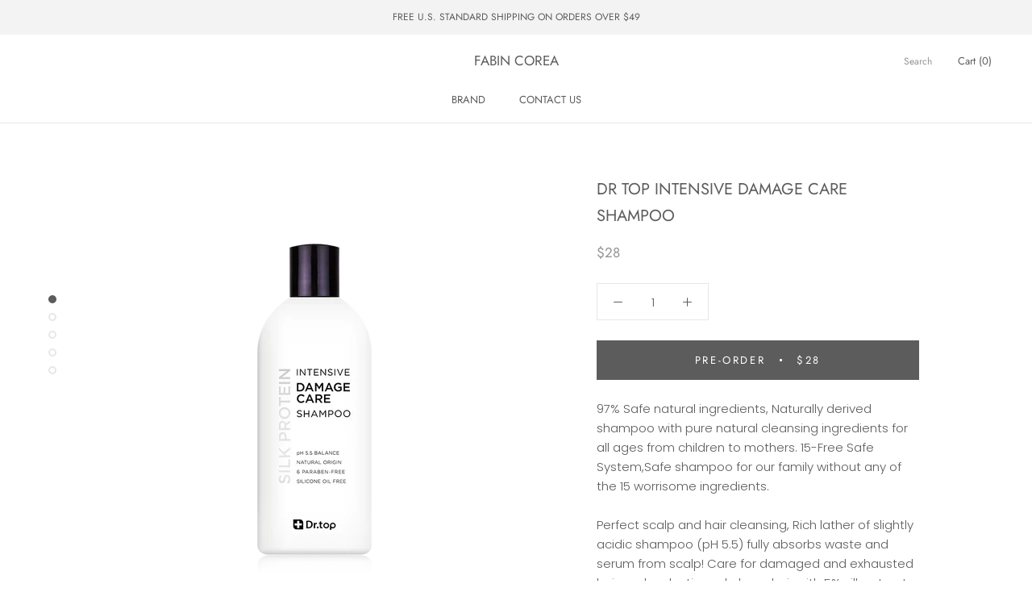

--- FILE ---
content_type: text/javascript
request_url: https://www.drtopusa.com/cdn/shop/t/7/assets/custom.js?v=8814717088703906631529879242
body_size: -753
content:
//# sourceMappingURL=/cdn/shop/t/7/assets/custom.js.map?v=8814717088703906631529879242
